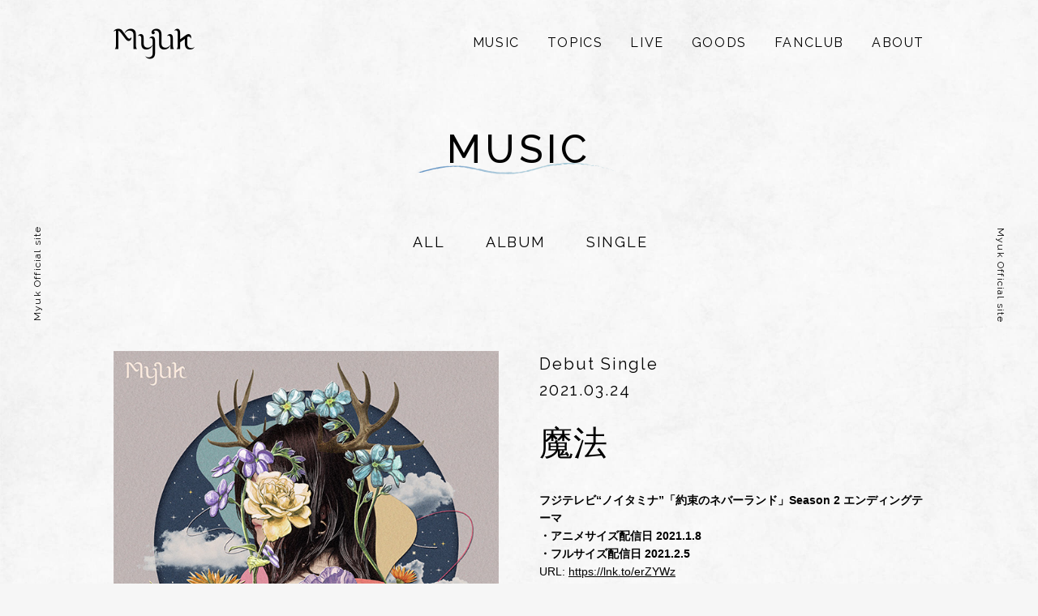

--- FILE ---
content_type: text/html; charset=UTF-8
request_url: https://myuk.jp/music/single/%E9%AD%94%E6%B3%95/
body_size: 6839
content:
<!DOCTYPE html>
<html lang="ja" class="no-js">
<head>
  <title>魔法  |  Myuk</title>
<meta charset="UTF-8">
<meta name="viewport" content="width=device-width, initial-scale=1">
<meta http-equiv='X-UA-Compatible' content='IE=edge,chrome=1' >
<meta name='description' content='シンガーソングライターとして活動していた熊川みゆの音楽プロジェクト。これまで自身のみで作曲と表現活動を行っていたが、様々な音楽表現を吸収し、その表現の幅を広げるべく、ソロプロジェクトとしてのMyukの活動をスタート。' >
<meta name='keywords' content='ミューク,熊川みゆ,kumamiyu,Miyu Kumagawa,ソロ,COLOURS' >
<meta name='robots' content='index,follow' >
<meta name='googlebot' content='index,follow,archive' >
<meta name="twitter:card" content="summary_large_image" />
<meta property='og:type' content='website' >
<meta property='og:locale' content='ja_JP' >
<meta property="og:description" content="">
<meta property="og:title" content="魔法">
<meta property="og:url" content="https://myuk.jp/music/single/%e9%ad%94%e6%b3%95/">
<meta property="og:type" content="article">
<meta property="og:image" content="https://myuk.jp/ogp.png">
<link rel="shortcut icon" href="https://myuk.jp/wp/wp-content/themes/myuk202012/assets/img/favicon.png" type="image/png">
<script>(function(html){html.className = html.className.replace(/\bno-js\b/,'js')})(document.documentElement);</script>
<meta name='robots' content='max-image-preview:large' />
<link rel="alternate" type="application/rss+xml" title="Myuk &raquo; フィード" href="https://myuk.jp/feed/" />
<link rel="alternate" type="application/rss+xml" title="Myuk &raquo; コメントフィード" href="https://myuk.jp/comments/feed/" />
<style id='wp-img-auto-sizes-contain-inline-css' type='text/css'>
img:is([sizes=auto i],[sizes^="auto," i]){contain-intrinsic-size:3000px 1500px}
/*# sourceURL=wp-img-auto-sizes-contain-inline-css */
</style>
<style id='wp-block-library-inline-css' type='text/css'>
:root{--wp-block-synced-color:#7a00df;--wp-block-synced-color--rgb:122,0,223;--wp-bound-block-color:var(--wp-block-synced-color);--wp-editor-canvas-background:#ddd;--wp-admin-theme-color:#007cba;--wp-admin-theme-color--rgb:0,124,186;--wp-admin-theme-color-darker-10:#006ba1;--wp-admin-theme-color-darker-10--rgb:0,107,160.5;--wp-admin-theme-color-darker-20:#005a87;--wp-admin-theme-color-darker-20--rgb:0,90,135;--wp-admin-border-width-focus:2px}@media (min-resolution:192dpi){:root{--wp-admin-border-width-focus:1.5px}}.wp-element-button{cursor:pointer}:root .has-very-light-gray-background-color{background-color:#eee}:root .has-very-dark-gray-background-color{background-color:#313131}:root .has-very-light-gray-color{color:#eee}:root .has-very-dark-gray-color{color:#313131}:root .has-vivid-green-cyan-to-vivid-cyan-blue-gradient-background{background:linear-gradient(135deg,#00d084,#0693e3)}:root .has-purple-crush-gradient-background{background:linear-gradient(135deg,#34e2e4,#4721fb 50%,#ab1dfe)}:root .has-hazy-dawn-gradient-background{background:linear-gradient(135deg,#faaca8,#dad0ec)}:root .has-subdued-olive-gradient-background{background:linear-gradient(135deg,#fafae1,#67a671)}:root .has-atomic-cream-gradient-background{background:linear-gradient(135deg,#fdd79a,#004a59)}:root .has-nightshade-gradient-background{background:linear-gradient(135deg,#330968,#31cdcf)}:root .has-midnight-gradient-background{background:linear-gradient(135deg,#020381,#2874fc)}:root{--wp--preset--font-size--normal:16px;--wp--preset--font-size--huge:42px}.has-regular-font-size{font-size:1em}.has-larger-font-size{font-size:2.625em}.has-normal-font-size{font-size:var(--wp--preset--font-size--normal)}.has-huge-font-size{font-size:var(--wp--preset--font-size--huge)}.has-text-align-center{text-align:center}.has-text-align-left{text-align:left}.has-text-align-right{text-align:right}.has-fit-text{white-space:nowrap!important}#end-resizable-editor-section{display:none}.aligncenter{clear:both}.items-justified-left{justify-content:flex-start}.items-justified-center{justify-content:center}.items-justified-right{justify-content:flex-end}.items-justified-space-between{justify-content:space-between}.screen-reader-text{border:0;clip-path:inset(50%);height:1px;margin:-1px;overflow:hidden;padding:0;position:absolute;width:1px;word-wrap:normal!important}.screen-reader-text:focus{background-color:#ddd;clip-path:none;color:#444;display:block;font-size:1em;height:auto;left:5px;line-height:normal;padding:15px 23px 14px;text-decoration:none;top:5px;width:auto;z-index:100000}html :where(.has-border-color){border-style:solid}html :where([style*=border-top-color]){border-top-style:solid}html :where([style*=border-right-color]){border-right-style:solid}html :where([style*=border-bottom-color]){border-bottom-style:solid}html :where([style*=border-left-color]){border-left-style:solid}html :where([style*=border-width]){border-style:solid}html :where([style*=border-top-width]){border-top-style:solid}html :where([style*=border-right-width]){border-right-style:solid}html :where([style*=border-bottom-width]){border-bottom-style:solid}html :where([style*=border-left-width]){border-left-style:solid}html :where(img[class*=wp-image-]){height:auto;max-width:100%}:where(figure){margin:0 0 1em}html :where(.is-position-sticky){--wp-admin--admin-bar--position-offset:var(--wp-admin--admin-bar--height,0px)}@media screen and (max-width:600px){html :where(.is-position-sticky){--wp-admin--admin-bar--position-offset:0px}}

/*# sourceURL=wp-block-library-inline-css */
</style><style id='global-styles-inline-css' type='text/css'>
:root{--wp--preset--aspect-ratio--square: 1;--wp--preset--aspect-ratio--4-3: 4/3;--wp--preset--aspect-ratio--3-4: 3/4;--wp--preset--aspect-ratio--3-2: 3/2;--wp--preset--aspect-ratio--2-3: 2/3;--wp--preset--aspect-ratio--16-9: 16/9;--wp--preset--aspect-ratio--9-16: 9/16;--wp--preset--color--black: #000000;--wp--preset--color--cyan-bluish-gray: #abb8c3;--wp--preset--color--white: #ffffff;--wp--preset--color--pale-pink: #f78da7;--wp--preset--color--vivid-red: #cf2e2e;--wp--preset--color--luminous-vivid-orange: #ff6900;--wp--preset--color--luminous-vivid-amber: #fcb900;--wp--preset--color--light-green-cyan: #7bdcb5;--wp--preset--color--vivid-green-cyan: #00d084;--wp--preset--color--pale-cyan-blue: #8ed1fc;--wp--preset--color--vivid-cyan-blue: #0693e3;--wp--preset--color--vivid-purple: #9b51e0;--wp--preset--gradient--vivid-cyan-blue-to-vivid-purple: linear-gradient(135deg,rgb(6,147,227) 0%,rgb(155,81,224) 100%);--wp--preset--gradient--light-green-cyan-to-vivid-green-cyan: linear-gradient(135deg,rgb(122,220,180) 0%,rgb(0,208,130) 100%);--wp--preset--gradient--luminous-vivid-amber-to-luminous-vivid-orange: linear-gradient(135deg,rgb(252,185,0) 0%,rgb(255,105,0) 100%);--wp--preset--gradient--luminous-vivid-orange-to-vivid-red: linear-gradient(135deg,rgb(255,105,0) 0%,rgb(207,46,46) 100%);--wp--preset--gradient--very-light-gray-to-cyan-bluish-gray: linear-gradient(135deg,rgb(238,238,238) 0%,rgb(169,184,195) 100%);--wp--preset--gradient--cool-to-warm-spectrum: linear-gradient(135deg,rgb(74,234,220) 0%,rgb(151,120,209) 20%,rgb(207,42,186) 40%,rgb(238,44,130) 60%,rgb(251,105,98) 80%,rgb(254,248,76) 100%);--wp--preset--gradient--blush-light-purple: linear-gradient(135deg,rgb(255,206,236) 0%,rgb(152,150,240) 100%);--wp--preset--gradient--blush-bordeaux: linear-gradient(135deg,rgb(254,205,165) 0%,rgb(254,45,45) 50%,rgb(107,0,62) 100%);--wp--preset--gradient--luminous-dusk: linear-gradient(135deg,rgb(255,203,112) 0%,rgb(199,81,192) 50%,rgb(65,88,208) 100%);--wp--preset--gradient--pale-ocean: linear-gradient(135deg,rgb(255,245,203) 0%,rgb(182,227,212) 50%,rgb(51,167,181) 100%);--wp--preset--gradient--electric-grass: linear-gradient(135deg,rgb(202,248,128) 0%,rgb(113,206,126) 100%);--wp--preset--gradient--midnight: linear-gradient(135deg,rgb(2,3,129) 0%,rgb(40,116,252) 100%);--wp--preset--font-size--small: 13px;--wp--preset--font-size--medium: 20px;--wp--preset--font-size--large: 36px;--wp--preset--font-size--x-large: 42px;--wp--preset--spacing--20: 0.44rem;--wp--preset--spacing--30: 0.67rem;--wp--preset--spacing--40: 1rem;--wp--preset--spacing--50: 1.5rem;--wp--preset--spacing--60: 2.25rem;--wp--preset--spacing--70: 3.38rem;--wp--preset--spacing--80: 5.06rem;--wp--preset--shadow--natural: 6px 6px 9px rgba(0, 0, 0, 0.2);--wp--preset--shadow--deep: 12px 12px 50px rgba(0, 0, 0, 0.4);--wp--preset--shadow--sharp: 6px 6px 0px rgba(0, 0, 0, 0.2);--wp--preset--shadow--outlined: 6px 6px 0px -3px rgb(255, 255, 255), 6px 6px rgb(0, 0, 0);--wp--preset--shadow--crisp: 6px 6px 0px rgb(0, 0, 0);}:where(.is-layout-flex){gap: 0.5em;}:where(.is-layout-grid){gap: 0.5em;}body .is-layout-flex{display: flex;}.is-layout-flex{flex-wrap: wrap;align-items: center;}.is-layout-flex > :is(*, div){margin: 0;}body .is-layout-grid{display: grid;}.is-layout-grid > :is(*, div){margin: 0;}:where(.wp-block-columns.is-layout-flex){gap: 2em;}:where(.wp-block-columns.is-layout-grid){gap: 2em;}:where(.wp-block-post-template.is-layout-flex){gap: 1.25em;}:where(.wp-block-post-template.is-layout-grid){gap: 1.25em;}.has-black-color{color: var(--wp--preset--color--black) !important;}.has-cyan-bluish-gray-color{color: var(--wp--preset--color--cyan-bluish-gray) !important;}.has-white-color{color: var(--wp--preset--color--white) !important;}.has-pale-pink-color{color: var(--wp--preset--color--pale-pink) !important;}.has-vivid-red-color{color: var(--wp--preset--color--vivid-red) !important;}.has-luminous-vivid-orange-color{color: var(--wp--preset--color--luminous-vivid-orange) !important;}.has-luminous-vivid-amber-color{color: var(--wp--preset--color--luminous-vivid-amber) !important;}.has-light-green-cyan-color{color: var(--wp--preset--color--light-green-cyan) !important;}.has-vivid-green-cyan-color{color: var(--wp--preset--color--vivid-green-cyan) !important;}.has-pale-cyan-blue-color{color: var(--wp--preset--color--pale-cyan-blue) !important;}.has-vivid-cyan-blue-color{color: var(--wp--preset--color--vivid-cyan-blue) !important;}.has-vivid-purple-color{color: var(--wp--preset--color--vivid-purple) !important;}.has-black-background-color{background-color: var(--wp--preset--color--black) !important;}.has-cyan-bluish-gray-background-color{background-color: var(--wp--preset--color--cyan-bluish-gray) !important;}.has-white-background-color{background-color: var(--wp--preset--color--white) !important;}.has-pale-pink-background-color{background-color: var(--wp--preset--color--pale-pink) !important;}.has-vivid-red-background-color{background-color: var(--wp--preset--color--vivid-red) !important;}.has-luminous-vivid-orange-background-color{background-color: var(--wp--preset--color--luminous-vivid-orange) !important;}.has-luminous-vivid-amber-background-color{background-color: var(--wp--preset--color--luminous-vivid-amber) !important;}.has-light-green-cyan-background-color{background-color: var(--wp--preset--color--light-green-cyan) !important;}.has-vivid-green-cyan-background-color{background-color: var(--wp--preset--color--vivid-green-cyan) !important;}.has-pale-cyan-blue-background-color{background-color: var(--wp--preset--color--pale-cyan-blue) !important;}.has-vivid-cyan-blue-background-color{background-color: var(--wp--preset--color--vivid-cyan-blue) !important;}.has-vivid-purple-background-color{background-color: var(--wp--preset--color--vivid-purple) !important;}.has-black-border-color{border-color: var(--wp--preset--color--black) !important;}.has-cyan-bluish-gray-border-color{border-color: var(--wp--preset--color--cyan-bluish-gray) !important;}.has-white-border-color{border-color: var(--wp--preset--color--white) !important;}.has-pale-pink-border-color{border-color: var(--wp--preset--color--pale-pink) !important;}.has-vivid-red-border-color{border-color: var(--wp--preset--color--vivid-red) !important;}.has-luminous-vivid-orange-border-color{border-color: var(--wp--preset--color--luminous-vivid-orange) !important;}.has-luminous-vivid-amber-border-color{border-color: var(--wp--preset--color--luminous-vivid-amber) !important;}.has-light-green-cyan-border-color{border-color: var(--wp--preset--color--light-green-cyan) !important;}.has-vivid-green-cyan-border-color{border-color: var(--wp--preset--color--vivid-green-cyan) !important;}.has-pale-cyan-blue-border-color{border-color: var(--wp--preset--color--pale-cyan-blue) !important;}.has-vivid-cyan-blue-border-color{border-color: var(--wp--preset--color--vivid-cyan-blue) !important;}.has-vivid-purple-border-color{border-color: var(--wp--preset--color--vivid-purple) !important;}.has-vivid-cyan-blue-to-vivid-purple-gradient-background{background: var(--wp--preset--gradient--vivid-cyan-blue-to-vivid-purple) !important;}.has-light-green-cyan-to-vivid-green-cyan-gradient-background{background: var(--wp--preset--gradient--light-green-cyan-to-vivid-green-cyan) !important;}.has-luminous-vivid-amber-to-luminous-vivid-orange-gradient-background{background: var(--wp--preset--gradient--luminous-vivid-amber-to-luminous-vivid-orange) !important;}.has-luminous-vivid-orange-to-vivid-red-gradient-background{background: var(--wp--preset--gradient--luminous-vivid-orange-to-vivid-red) !important;}.has-very-light-gray-to-cyan-bluish-gray-gradient-background{background: var(--wp--preset--gradient--very-light-gray-to-cyan-bluish-gray) !important;}.has-cool-to-warm-spectrum-gradient-background{background: var(--wp--preset--gradient--cool-to-warm-spectrum) !important;}.has-blush-light-purple-gradient-background{background: var(--wp--preset--gradient--blush-light-purple) !important;}.has-blush-bordeaux-gradient-background{background: var(--wp--preset--gradient--blush-bordeaux) !important;}.has-luminous-dusk-gradient-background{background: var(--wp--preset--gradient--luminous-dusk) !important;}.has-pale-ocean-gradient-background{background: var(--wp--preset--gradient--pale-ocean) !important;}.has-electric-grass-gradient-background{background: var(--wp--preset--gradient--electric-grass) !important;}.has-midnight-gradient-background{background: var(--wp--preset--gradient--midnight) !important;}.has-small-font-size{font-size: var(--wp--preset--font-size--small) !important;}.has-medium-font-size{font-size: var(--wp--preset--font-size--medium) !important;}.has-large-font-size{font-size: var(--wp--preset--font-size--large) !important;}.has-x-large-font-size{font-size: var(--wp--preset--font-size--x-large) !important;}
/*# sourceURL=global-styles-inline-css */
</style>

<style id='classic-theme-styles-inline-css' type='text/css'>
/*! This file is auto-generated */
.wp-block-button__link{color:#fff;background-color:#32373c;border-radius:9999px;box-shadow:none;text-decoration:none;padding:calc(.667em + 2px) calc(1.333em + 2px);font-size:1.125em}.wp-block-file__button{background:#32373c;color:#fff;text-decoration:none}
/*# sourceURL=/wp-includes/css/classic-themes.min.css */
</style>
<link rel="canonical" href="https://myuk.jp/music/single/%e9%ad%94%e6%b3%95/" />
<link rel='shortlink' href='https://myuk.jp/?p=14' />
<link rel="preconnect" href="https://fonts.gstatic.com">
<link href="https://fonts.googleapis.com/css2?family=Raleway:wght@400;500;600;700&display=swap" rel="stylesheet">
<link href='https://myuk.jp/wp/wp-content/themes/myuk202012/assets/css/reset.css' media='all' rel='stylesheet' type='text/css' />
<link href='https://myuk.jp/wp/wp-content/themes/myuk202012/style.css' media='all' rel='stylesheet' type='text/css' />
<link href='https://myuk.jp/wp/wp-content/themes/myuk202012/assets/css/slick.css' media='all' rel='stylesheet' type='text/css' />
<link href='https://myuk.jp/wp/wp-content/themes/myuk202012/assets/css/slick-theme.css' media='all' rel='stylesheet' type='text/css' />
<link href='https://myuk.jp/wp/wp-content/themes/myuk202012/assets/css/style.css?v=20251203-2244' media='all' rel='stylesheet' type='text/css' />

<script src="//ajax.googleapis.com/ajax/libs/jquery/1.8.3/jquery.min.js" charset="UTF-8"></script>
<script src="https://myuk.jp/wp/wp-content/themes/myuk202012/assets/js/jquery.easing.1.3.js" charset="UTF-8"></script>
<!--[if lt IE 9]>
  <script src="https://myuk.jp/wp/wp-content/themes/myuk202012/assets/js/html5shiv.js"></script>
<![endif]-->
<script src="https://myuk.jp/wp/wp-content/themes/myuk202012/assets/js/slick.min.js" charset="UTF-8"></script>
<script src="https://myuk.jp/wp/wp-content/themes/myuk202012/assets/js/main.js" charset="UTF-8"></script>

<!-- Google Tag Manager -->
<script>(function(w,d,s,l,i){w[l]=w[l]||[];w[l].push({'gtm.start':
new Date().getTime(),event:'gtm.js'});var f=d.getElementsByTagName(s)[0],
j=d.createElement(s),dl=l!='dataLayer'?'&l='+l:'';j.async=true;j.src=
'https://www.googletagmanager.com/gtm.js?id='+i+dl;f.parentNode.insertBefore(j,f);
})(window,document,'script','dataLayer','GTM-PZ6WBT');</script>
<!-- End Google Tag Manager -->

</head>

<body class="wp-singular music-template-default single single-music postid-14 wp-theme-myuk202012">
<!-- Google Tag Manager (noscript) -->
<noscript><iframe src="https://www.googletagmanager.com/ns.html?id=GTM-PZ6WBT"
height="0" width="0" style="display:none;visibility:hidden"></iframe></noscript>
<!-- End Google Tag Manager (noscript) -->

  <div id="wrapper">
    <header id="siteHeader">
      <div class="header_wrap">
        <div class="logo">

          <a href="https://myuk.jp">
            <img src="https://myuk.jp/wp/wp-content/themes/myuk202012/assets/img/Myuk_logo_BK.png" width="200" height="auto">
          </a>

        </div>
        <nav id="menu">
          <div class="ui-spmenu">
            <span class="spmenu">menu</span>
          </div>
          <ul>
            <li class="music"><a href="https://myuk.jp/music"><span>MUSIC</span></a></li>
            <li class="topics"><a href="https://myuk.jp/topics"><span>TOPICS</span></a></li>
            <li class="live"><a href="https://myuk.jp/live"><span>LIVE</span></a></li>
            <li class="goods"><a href="https://items-store.jp/s/ectp63/" target="_blank"><span>GOODS</span></a></li>
            <li class="fanclub"><a href="https://yodel-app.com/myuk/" target="_blank"><span>FANCLUB</span></a></li>
            <li class="about"><a href="https://myuk.jp/about"><span>ABOUT</span></a></li>


            <li class="sns-icons">
              <a href="https://music.apple.com/jp/artist/myuk/1546187874" target="_blank"><img src="https://myuk.jp/wp/wp-content/themes/myuk202012/assets/img/icon_applemusic.png" alt="Apple Music"></a>
              <a href="https://open.spotify.com/artist/7oVNI7cJUA5f1Qvu8vQlq9?si=5NgvUViBTwa2eArwis6Yig" target="_blank"><img src="https://myuk.jp/wp/wp-content/themes/myuk202012/assets/img/icon_spotify.png" alt="Spotify"></a>
              <a href="https://music.line.me/webapp/artist/mi0000000014563e8a" target="_blank"><img src="https://myuk.jp/wp/wp-content/themes/myuk202012/assets/img/icon_linemusic.png" alt="LINE Music"></a>
<br>
              <a href="https://www.youtube.com/c/myukmusic" target="_blank"><img src="https://myuk.jp/wp/wp-content/themes/myuk202012/assets/img/icon_youtube.png" alt="youtube"></a>
              <a href="https://www.instagram.com/myukmusic/" target="_blank"><img src="https://myuk.jp/wp/wp-content/themes/myuk202012/assets/img/icon_instagram.png" alt="instagram"></a>
              <a href="https://twitter.com/myukmusic" target="_blank"><img src="https://myuk.jp/wp/wp-content/themes/myuk202012/assets/img/icon_twx.png" alt="twitter"></a>
              <a href="https://www.facebook.com/myukmusic/" target="_blank"><img src="https://myuk.jp/wp/wp-content/themes/myuk202012/assets/img/icon_facebook.png" alt="facebook"></a>
<a href="mailto:info@myuk.jp"><img src="https://myuk.jp/wp/wp-content/themes/myuk202012/assets/img/icon_contact.png" alt="contact"></a>
            </li>

          </ul>
        </nav>
      </div>
    </header>

    <div id="contents">
      <div id="music" class="contentWrap">
        <div class="page-content">
          <div class="inner">
            <header class="page-head">
              <h1 class="page-title">MUSIC</h1>
            </header>
            
				          <nav class="category-nav">
            <ul>
<!--               <li><a href="https://myuk.jp/music"">ALL</a></li> -->
<li><a href="https://myuk.jp/music">ALL</a></li><li><a href="https://myuk.jp/music/album/">ALBUM</a></li><li><a href="https://myuk.jp/music/single/">SINGLE</a></li>            </ul>
          </nav>
            <article class="music-item-content">

                  <div class="jacket"><img src="https://myuk.jp/wp/wp-content/uploads/2020/12/Myuk_Mahou_JKT.jpg"></div>
              <div class="text">
                <div class="entry-head">
                  <p class="cat">Debut Single</p>
                  <p class="release">2021.03.24</p>
                  <h2 class="title">魔法</h2>
                </div>
                <div class="body">
                  <p><strong>フジテレビ“ノイタミナ”「約束のネバーランド」Season 2 エンディングテーマ</strong></p>
<p><strong>・アニメサイズ配信日 2021.1.8</strong><br />
<strong>・フルサイズ配信日 2021.2.5</strong><br />
URL: <a href="https://lnk.to/erZYWz" target="_blank" rel="noopener">https://lnk.to/erZYWz</a></p>
<p>&nbsp;</p>
<p><strong>期間生産限定盤 AICL-4000 ￥1,200+TAX</strong> ※2021年7月末まで<br />
アニメ描き下ろしイラストジャケット・デジパック仕様<br />
1. 魔法<br />
2. 魔法 (Instrumental)<br />
3. 魔法 (Anime size)<br />
URL: <a href="https://lnk.to/LC1ONp" target="_blank" rel="noopener">https://lnk.to/LC1ONp</a></p>
<p><div class="movie_wrapper"><iframe title="YouTube video player" src="https://www.youtube.com/embed/wWO6bdVrmak" width="560" height="315" frameborder="0" allowfullscreen="allowfullscreen"></iframe></div></p>
                </div>
              </div>

			

            </article>

            <div class="btn-back">
              <a href="https://myuk.jp/music">
                <span>BACK</span>
              </a>
            </div>

          </div>
        </div>


      </div>
    </div>

    <footer id="siteFooter">
      <div class="side-sitename left">Myuk Official site</div>
      <div class="side-sitename right">Myuk Official site</div>
      <div class="footer-sns">
        <ul>

          <li><a href="https://music.apple.com/jp/artist/myuk/1546187874" target="_blank"><img src="https://myuk.jp/wp/wp-content/themes/myuk202012/assets/img/icon_applemusic.png" alt="Apple Music"></a></li>
          <li><a href="https://open.spotify.com/artist/7oVNI7cJUA5f1Qvu8vQlq9?si=5NgvUViBTwa2eArwis6Yig" target="_blank"><img src="https://myuk.jp/wp/wp-content/themes/myuk202012/assets/img/icon_spotify.png" alt="Spotify"></a></li>
          <li><a href="https://music.line.me/webapp/artist/mi0000000014563e8a" target="_blank"><img src="https://myuk.jp/wp/wp-content/themes/myuk202012/assets/img/icon_linemusic.png" alt="LINE Music"></a></li>


          <li><a href="https://www.youtube.com/c/myukmusic" target="_blank"><img src="https://myuk.jp/wp/wp-content/themes/myuk202012/assets/img/icon_youtube.png" alt="youtube"></a></li>
          <li><a href="https://www.instagram.com/myukmusic/" target="_blank"><img src="https://myuk.jp/wp/wp-content/themes/myuk202012/assets/img/icon_instagram.png" alt="instagram"></a></li>
          <li><a href="https://vt.tiktok.com/ZSe4UpwF2/" target="_blank"><img src="https://myuk.jp/wp/wp-content/themes/myuk202012/assets/img/icon_tiktok.png?v=" alt="tiktok"></a></li>
          <li><a href="https://twitter.com/myukmusic" target="_blank"><img src="https://myuk.jp/wp/wp-content/themes/myuk202012/assets/img/icon_twx.png" alt="twitter"></a></li>
          <li><a href="https://www.facebook.com/myukmusic/" target="_blank"><img src="https://myuk.jp/wp/wp-content/themes/myuk202012/assets/img/icon_facebook.png" alt="facebook"></a></li>
          <li><a href="mailto:info@myuk.jp"><img src="https://myuk.jp/wp/wp-content/themes/myuk202012/assets/img/icon_contact.png" alt="contact"></a></li>
        </ul>
      </div>
      <p class="copyright">©myuk all rights reserved.</p>
    </footer>

</div><!-- #wrapper -->

<script type="speculationrules">
{"prefetch":[{"source":"document","where":{"and":[{"href_matches":"/*"},{"not":{"href_matches":["/wp/wp-*.php","/wp/wp-admin/*","/wp/wp-content/uploads/*","/wp/wp-content/*","/wp/wp-content/plugins/*","/wp/wp-content/themes/myuk202012/*","/*\\?(.+)"]}},{"not":{"selector_matches":"a[rel~=\"nofollow\"]"}},{"not":{"selector_matches":".no-prefetch, .no-prefetch a"}}]},"eagerness":"conservative"}]}
</script>


<div style="display:none;">
<!-- SiteCatalyst code version: H.21.
Copyright 1996-2010 Adobe, Inc. All Rights Reserved
More info available at http://www.omniture.com -->
<script language="JavaScript" type="text/javascript" src="//www.sonymusic.co.jp/ipn/common/js/s_code.js"></script>
<script language="JavaScript" type="text/javascript"><!--
/* You may give each page an identifying name, server, and channel on the next lines. */
s.pageName=""
s.server=""
s.channel=""
s.pageType=""
s.prop1=""
s.prop2=""
s.prop3=""
s.prop4=""
s.prop5=""
s.prop6=""
s.prop7=""
s.prop8=""
s.prop9=""
s.prop10=""
/* Conversion Variables */
s.campaign=""
s.state=""
s.zip=""
s.events=""
s.products=""
s.purchaseID=""
s.eVar1=""
s.eVar2=""
s.eVar3=""
s.eVar4=""
s.eVar5=""
s.eVar6=""
s.eVar7=""
s.eVar8=""
s.eVar9=""
s.eVar10=""
/************* DO NOT ALTER ANYTHING BELOW THIS LINE ! **************/
var s_code=s.t();if(s_code)document.write(s_code)//--></script>
<script language="JavaScript" type="text/javascript"><!--
if(navigator.appVersion.indexOf('MSIE')>=0)document.write(unescape('%3C')+'\!-'+'-')
//--></script><noscript><a href="http://www.omniture.com" title="Web Analytics"><img
src="http://sonymusic.112.2o7.net/b/ss/smesonymusiccojpiphoneprd/1/H.21--NS/0?[AQB]&cdp=3&[AQE]"
height="1" width="1" border="0" alt="" /></a></noscript><!--/DO NOT REMOVE/-->
<!-- End SiteCatalyst code version: H.21. -->
</div>

</body>
</html>


--- FILE ---
content_type: text/css
request_url: https://myuk.jp/wp/wp-content/themes/myuk202012/style.css
body_size: 226
content:
/*
Theme Name: Myuk wodpress theme
Theme URI: 
Author: MIRROR.INC
Author URI: http://mirror-site.org/
Description: Original Theme.
Version: 1.4
Text Domain: 

This theme, like WordPress, is licensed under the GPL.
*/

body{

}

--- FILE ---
content_type: text/css
request_url: https://myuk.jp/wp/wp-content/themes/myuk202012/assets/css/style.css?v=20251203-2244
body_size: 19345
content:
@charset "utf-8";

html,body{
  color: #000;
  font-family: YuGothic, '游ゴシック', 'Hiragino Kaku Gothic ProN','Hiragino Sans', 'メイリオ', Meiryo, sans-serif;
  font-size: 14px;
  background: #F6F6F6;
}
#wrapper{
  background: url(../img/myuk_bg.jpg) no-repeat center center;
  background-size: cover;
}
img{
  max-width: 100%;
  width: 100%;
  height: auto;
}
a{
  color: #000;
}
.clearFix:after{
  content: "";
  display: block;
  clear: both;
}
#siteHeader{
  position: relative;
  z-index: 1;
}
#siteHeader .header_wrap{
  max-width: 1000px;
  margin: 0 auto;
  padding: 35px 100px;
}
#siteHeader .header_wrap:after{
  content: "";
  display: block;
  clear: both;
}
#siteHeader .header_wrap .logo{
  width: 100px;
  float: left;
  position: relative;
  z-index: 10;  
}
#siteHeader .header_wrap #menu{
  text-align: right;
}
#siteHeader .header_wrap #menu .ui-spmenu{
  cursor: pointer;
  display: none;
}
#siteHeader .header_wrap #menu li{
  display: inline-block;
  padding-left: 30px;
}
#siteHeader .header_wrap #menu li a{
  color: #000;
  font-family: 'Raleway', sans-serif;
  letter-spacing: 0.1em;
  text-decoration: none;
  font-size: 16px;
  padding: 10px 0;
  display: inline-block;
  position: relative;
  z-index: 2;
}
#siteHeader .header_wrap #menu li a:before{
  content: "";
  display: block;
  position: absolute;
  left: -12%;
  bottom: 8px;
  width: 125%;
  height: 10px;
  background: url(../img/menu-nami.png) no-repeat left bottom;
  background-size: 82px;
  width: 0;
  opacity: 0;
  transition: .3s;
  -webkit-transition: .3s;
}
#siteHeader .header_wrap #menu li a.current:before,
#siteHeader .header_wrap #menu li a:hover:before{
  width: 125%;
  opacity: 1;
}

#siteHeader .header_wrap #menu li.sns-icons{
  display: none;
}
#siteHeader .header_wrap #menu li.sns-icons a:before{
  content: none;
}

/* contents */
/* top */
#contents{
  min-height: 65vh;
/*
  background: 
    url(../img/illust-flower_l.png) no-repeat left bottom,
    url(../img/illust-flower_r.png) no-repeat right bottom;
  background-size: 15%,15%;
*/
}
#contents .inner{
  padding: 50px 100px;
  max-width: 1000px;
  margin: 0 auto;
}

#contents .mainvisual{
  padding: 0px 100px;
  max-width: 1000px;
  margin: 0 auto;
}
#contents .banner-area{
  margin: 0 -10px;
  padding: 40px 0;
}
#contents .banner-area .slick-slide{
  padding: 10px;
}
#contents .banner-area .slick-prev,
#contents .banner-area .slick-next{
  transform: none;
  -webkit-transform: none;
  top: auto;
  bottom: -48px;
  height: 30px;
  width: 50px;
}
#contents .banner-area .slick-prev{
  left: auto;
  right: 50%;
  background: url(../img/slide-prev.png) no-repeat left bottom;
  background-size: 24px;
}
#contents .banner-area .slick-next{
  left: 50%;
  background: url(../img/slide-next.png) no-repeat right bottom;
  background-size: 24px;
}
#contents .banner-area .slick-prev:before,
#contents .banner-area .slick-next:before{
  content: none;
}

/* pages */
#contents .page-head{
  padding-bottom: 50px;
}
#contents .page-head .page-title{
  font-family: 'Raleway', sans-serif;
  font-weight: 500;
  text-align: center;
  font-size: 48px;
  letter-spacing: 0.1em;
  padding-bottom: 0.15em;
  background: url(../img/title-wave.png) no-repeat center bottom;
  background-size: 250px;
}
#contents .btn-back{
  margin: 50px 0;
  text-align: center;
}
#contents .btn-back a{
  display: inline-block;
  font-size: 20px;
  font-weight: 500;
  font-family: 'Raleway', sans-serif;
  color: #000;
  letter-spacing: 0.1em;
  padding: 0 0.6em 0.3em 0.4em;
  text-decoration: none;
  background: url(../img/link_line.png) no-repeat center bottom;
  background-size: 100%;
}

/* music page */
#music{

}
#music .category-nav{
  text-align: center;
  padding: 25px 0;
}
#music .category-nav ul{
  padding-left: 2em;
}
#music .category-nav ul li{
  display: inline-block;
  margin: 0 25px;
}
#music .category-nav ul li a{ 
  color: #000;
  font-family: 'Raleway', sans-serif;
  font-size: 18px;
  text-decoration: none;
  letter-spacing: 0.1em;
}
#music .itemList{
  overflow: hidden;
  margin: 50px -25px;
}
#music .itemList li{
  padding: 25px;
  box-sizing: border-box;
  float: left;
  width: 33.33%;
}
#music .itemList li a{
  display: block;
  position: relative;
  overflow: hidden;
}
#music .itemList li a .hover-text{
  position: absolute;
  left: 0;
  top: 0;
  width: 100%;
  height: 100%;
  box-sizing: border-box;
  opacity: 0;
  transition: .3s;
  -webkit-transition: .3s;
}
#music .itemList li a .hover-text:before{
  content: "";
  display: block;
  position: absolute;
  left: 0;
  top: 0;
  width: 100%;
  height: 100%;
  background: #8fbdce;
  opacity: 0.8;
  transition: .3s;
  -webkit-transition: .3s;
  transform: scale(0) rotate(-180deg);
  -webkit-transform: scale(0) rotate(-180deg);
}
#music .itemList li a .hover-text .text{
  position: relative;
  padding: 15%;
  color: #FFF;
  opacity: 0;
  transform: translateY(10%);
  -webkit-transform: translateY(10%);
  transition: .3s ease .2s;
  -webkit-transition: .3s ease .2s;
}
#music .itemList li a .hover-text .text p{
  font-family: 'Raleway', sans-serif;
  font-size: 18px;
  letter-spacing: 0.1em;
  line-height: 1.6em;
}
#music .itemList li a .hover-text .text p.title{
  font-weight: 30px;
  margin: 0.5em 0;
  font-family: YuGothic, '游ゴシック', 'Hiragino Kaku Gothic ProN','Hiragino Sans', 'メイリオ', Meiryo, sans-serif;
  font-weight: bold;
}
#music .itemList li a:hover .hover-text{
  opacity: 1;
}
#music .itemList li a:hover .hover-text .text{
  opacity: 1;
  transform: translateY(0%);
  -webkit-transform: translateY(0%);
}
#music .itemList li a:hover .hover-text:before{
  transform: scale(1) rotate(0deg);;
  -webkit-transform: scale(1) rotate(0deg);;
}

/* music single */
#music .music-item-content{
  overflow: hidden;
  margin: 100px 0px;
}
#music .music-item-content .jacket{
  width: 50%;
  float: left;
  box-sizing: border-box;
  padding-right: 25px;
}
#music .music-item-content .text{
  width: 50%;
  margin-left: 50%;
  box-sizing: border-box;
  padding-left: 25px;
}
#music .music-item-content .text .entry-head p{
  font-family: 'Raleway', sans-serif;
  font-size: 20px;
  letter-spacing: 0.1em;
  line-height: 1.6em;
}

#music .music-item-content .text .entry-head .title{
  font-size: 42px;
  font-weight: normal;
  line-height: 1.4em;
  margin: 0.5em 0;
}
#music .music-item-content .text .body{
  margin-top: 30px;
}
#music .music-item-content .text .body p{
  line-height: 1.6em;
  font-size: 14px;
}

/* topics */

#topics .topicsList{
  overflow: hidden;
  margin: 50px 0;
}
#topics .topicsList li{
  padding: 15px 0;
  border-bottom: 1px solid #5f90c2;
}
#topics .topicsList li a{
  text-decoration: none;
}
#topics .topicsList li a p{
  line-height: 1.6em;
  font-size: 16px;
}
#topics .topicsList li a p.date{
  font-size: 16px;
  font-family: 'Raleway', sans-serif;
}
#topics .topicsList li a p.title{
  margin-top: 0.4em;
}
#topics .topicsList li.new a p.date:after{
  content: "NEW";
  display: inline-block;
  margin-left: 1em;
  color: #5f90c2;
  font-size: 85%;
}

/* topics single */
#topics .topics-item-content{
  margin: 50px 0;
}
#topics .topics-item-content p{
  line-height: 1.6em;
}
#topics .topics-item-content .date{
  font-size: 16px;
  font-family: 'Raleway', sans-serif;
}
#topics .topics-item-content .title{
  font-size: 24px;
  line-height: 1.6em;
  margin-top: 0.4em;
}
#topics .topics-item-content .body{
  margin: 25px 0;
}
#topics .topics-item-content .body p{
  line-height: 1.6em;
  margin-bottom: 1.6em;
  font-size: 14px;
}
#topics .topics-item-content .body img{
  max-width: 100%;
  width: auto;
}

#topics .topics-item-content .body .movie_wrapper{
    position: relative;
    padding-bottom: 56.25%;
    height: 0;
    overflow: hidden;
    z-index: 1;
}

#topics .topics-item-content .body .movie_wrapper iframe{
    position: absolute;
    top: 0 ;
    left: 0 ;
    height: 100% ;
    width: 100% ;
}


/* #live */

#live .itemList{
  overflow: hidden;
  margin: 50px 0;
}
#live .itemList li{
  padding: 15px 0;
  border-bottom: 1px solid #5f90c2;
}
#live .itemList li a{
  text-decoration: none;
  position: relative;
  display: block;
}
#live .itemList li a:after{
  content: "";
  display: block;
  width: 50px;
  position: absolute;
  right: 0;
  top: 0;
  height: 100%;
  background: url(../img/slide-next.png) no-repeat right center;
  background-size: 20px;
}
#live .itemList li a p{
  line-height: 1.6em;
  font-size: 16px;
}
#live .itemList li a p.date{
  font-size: 16px;
  font-family: 'Raleway', sans-serif;
}
#live .itemList li .title{
  font-size: 16px;
  line-height: 1.6em;
  margin-top: 0.4em;
}

/* #live single*/
/* topics single */
#live .live-item-content{
  margin: 50px 0;
}
#live .live-item-content .title{
  text-align: center;
  font-size: 24px;
  line-height: 1.4em;
}
#live .live-item-content .body{
  line-height: 1.6em;
  text-align: center;
}
#live .live-item-content .body dt,
#live .live-item-content .body .moreinfo h3{
  font-weight: 600;
  font-family: 'Raleway', sans-serif;
  font-size: 18px;
  margin-top: 2.4em;
  margin-bottom: 0.8em;
  letter-spacing: 0.1em;
}
#live .live-item-content .body .moreinfo{
  margin-top: 50px;
}
#live .live-item-content .body dd p{
  margin-bottom: 0.6em;
}
#live .live-item-content .body dt dt,
#live .live-item-content .body .moreinfo p{
  font-size: 14px;
}
#live .live-item-content .body .moreinfo .text-body{
   text-align: left;
   max-width: 680px;
   margin: 0 auto;
}
#live .live-item-content .body .moreinfo .text-body p{
  font-size: 13px;
}
#live .live-item-content .body .moreinfo .text-body h1,
#live .live-item-content .body .moreinfo .text-body h2,
#live .live-item-content .body .moreinfo .text-body h3,
#live .live-item-content .body .moreinfo .text-body h4,
#live .live-item-content .body .moreinfo .text-body h5,
#live .live-item-content .body .moreinfo .text-body h6{
  font-size: 18px;
  margin-top: 2em;
  margin-bottom: 0.8em;
}
#live .live-item-content .body .moreinfo .text-body h2{
  font-size: 16px;
}
#live .live-item-content .body .moreinfo .text-body h3{
  font-size: 15px;
}
#live .live-item-content .body .moreinfo .text-body h4{
  font-size: 14px;
}
#live .live-item-content .body .moreinfo .text-body h5{
  font-size: 13px;  
}
#live .live-item-content .body .moreinfo .text-body h6{
  font-size: 12px;
}

/* about */
#about .biography{
  padding: 100px 0;
}
#about .biography h2.name{
  text-align: center;
  font-family: 'Raleway', sans-serif;
  letter-spacing: 0.1em;
  text-indent: 0.1em;
  font-size: 30px;
  background: url(../img/profile_line.png) no-repeat center 0.6em;
  background-size: 125px;
  font-weight: 500;
}
#about .biography h2.name span{
  display: block;
  font-size: 55%;
  font-family: YuGothic, '游ゴシック', 'Hiragino Kaku Gothic ProN','Hiragino Sans', 'メイリオ', Meiryo, sans-serif;
  padding-top: 10px;
}
#about .biography  .text{
  
}
#about .biography  .text p{
  font-size: 16px;
  line-height: 1.8em;
  margin-top: 1.8em;
}
#error .page-head{
  text-align: center;
  line-height: 1.8em;
}
#error .title-notfound{
  font-family: 'Raleway', sans-serif;
  font-weight: 400;
  font-size: 10vw;
  line-height: 1.8em;
}
.title-cs{
  font-family: 'Raleway', sans-serif;
  font-weight: 400;
  font-size: 24px;
  text-align: center;
  letter-spacing: 0.1em;
}

/* footer */
#siteFooter{
  background: url(../img/footer_bg_vio.jpg) repeat-y center center;
  background-size: 100%;
  padding-bottom: 40px;
}
#siteFooter .side-sitename{
  position: fixed;
  top: 50%;
  left: 40px;
  font-size: 12px;
  font-family: 'Raleway', sans-serif;
  color: #000;
  width: 1em;
  white-space: nowrap;
  transform: rotate(-90deg);
  -webkit-transform: rotate(-90deg);
  margin-top: 2em;
  letter-spacing: 0.1em;
}
#siteFooter .side-sitename.right{
  right: 40px;
  left: auto;
  transform: rotate(90deg);
  -webkit-transform: rotate(90deg);
  margin-top: -6.6em;
}

#siteFooter .footer-sns{
  padding: 40px 0;
}
#siteFooter .footer-sns ul{
  text-align: center;
}
#siteFooter .footer-sns ul li{
  padding: 0 15px;
}
#siteFooter .footer-sns ul li,
#siteFooter .footer-sns ul li a{
  display: inline-block;
}
#siteFooter .footer-sns ul li a img{
  height: 32px;
  width: auto;
}
#siteFooter p.copyright{
  text-align: center;
  color: #FFF;
  font-size: 14px;
  font-family: 'Raleway', sans-serif;
}

@media (max-width: 980px){
  #siteHeader .header_wrap{
    padding: 15px 50px;
  }
  #contents .mainvisual{
    padding: 0 50px;
  }
  #contents{
    padding-bottom: 25px;
  }
  #contents .inner{
    padding: 25px 50px;
  }
  #siteFooter .side-sitename{
    left: 20px;
  }
  #siteFooter .side-sitename.right{
    right: 17px;
  }
}
@media (max-width: 768px){
  #music .itemList{
    margin: 50px -15px;
  }
  #music .itemList li{
    padding: 10px;
  }
  #music .music-item-content{
    margin: 50px auto;
  }
  #music .music-item-content .jacket{
    padding-right: 10px;
  }
  #music .music-item-content .text{
    padding-left: 0px;
    margin-left: 0;
    width: auto;
  }
  #music .music-item-content .text .entry-head{
    margin-left: 50%;
    padding-left: 10px; 
  }
  #music .music-item-content .text .body{
    clear: both;
    margin-top: 0px;
    padding-top: 30px;
  }
  #about .biography{
    padding: 50px 0;
  }
}

@media (max-width: 640px){
  #siteHeader .header_wrap,
  #contents .mainvisual,
  #contents .inner{
    padding-left: 20px;
    padding-right: 20px;
  }
  #siteHeader .header_wrap{
    position: relative;
    padding: 10px 20px;
  }
  #siteHeader .header_wrap #menu{
    position: absolute;
    width: 100%;
    right: 0;
    height: 60px;
    overflow: visible;
  }
  #siteHeader .header_wrap #menu .ui-spmenu{
    display: block;
    width: 40px;
    height: 40px;
    position: absolute;
    right: 20px;
    top: 0px;
    z-index: 10;  
  }
  #siteHeader .header_wrap #menu .ui-spmenu span,
  #siteHeader .header_wrap #menu .ui-spmenu:before,
  #siteHeader .header_wrap #menu .ui-spmenu:after{
    content: "";
    display: block;
    width: 26px;
    height: 3px;
    position: absolute;
    right: 0;
    top: 18px;
    transition: .4s;
    -webkit-transition: .4s;
    background: #000;
    overflow: hidden;
    text-indent: -9999px;
    border-radius: 8px 0;
  }
  #siteHeader .header_wrap #menu .ui-spmenu:before{
    top: 10px;
  }
  #siteHeader .header_wrap #menu .ui-spmenu:after{
    top: 26px;
  }
  #siteHeader .header_wrap #menu.open .ui-spmenu span{
    opacity: 0;
  }
  #siteHeader .header_wrap #menu.open .ui-spmenu:before{
    top: 18px;
    transform: rotate(45deg);
    -webkit-transform: rotate(45deg);
  }
  #siteHeader .header_wrap #menu.open .ui-spmenu:after{
    top: 18px;
    transform: rotate(-45deg);
    -webkit-transform: rotate(-45deg);
  }
  #siteHeader .header_wrap #menu ul{
    padding-top: 50px;
    padding-bottom: 10px;
    background: url(../img/myuk_bg.jpg) no-repeat center center;
    background-size: cover;
    height: 100vh;
    box-sizing: border-box;
    transform: translateY(-120%);
    -webkit-transform: translateY(-120%);
    transition: .5s;
    -webkit-transition: .5s;
  }
  #siteHeader .header_wrap #menu li{
    display: block;
    padding: 10px 0;
    text-align: center;
  }
  #siteHeader .header_wrap #menu li a{
    font-size: 20px;
  }
  #siteHeader .header_wrap #menu.open ul{
    transform: translateY(0%);
    -webkit-transform: translateY(0%);
  }

  #siteHeader .header_wrap #menu li.sns-icons{
    display: block;
  }
  #siteHeader .header_wrap #menu li.sns-icons a{
    display: inline-block;
    margin: 0 8px;
    filter: invert(100%);
    vertical-align: middle;
  }
  #siteHeader .header_wrap #menu li.sns-icons a img{
    height: 30px;
    width: auto;
  }

  #contents{
    background-size: 23%,23%;
    padding-bottom: 25px;
  }
  #contents .banner-area{
    padding: 0px 0 45px;
    margin: 0 -5px;
  }
  #contents .banner-area .slick-slide{
    padding: 5px;
  }
  #contents .banner-area .slick-prev, #contents .banner-area .slick-next{
    background-size: 18px;
    bottom: -50px;
    height: 20px;
  }
  #contents .page-head{
    padding-bottom: 25px;
  }
  #contents .page-head .page-title{
    font-size: 32px;
    background-size: 150px;
  }
  #contents .btn-back{
    margin: 50px 0 30px;
  }
  #music .category-nav ul li{
    margin: 0 15px;
  }
  #music .category-nav ul li a{
    font-size: 16px;
  }
  #music .itemList {
    margin: 10px -5px;
  }
  #music .itemList li{
    padding: 5px;
    width: 50%;
  }
  #music .music-item-content{
    margin: 15px 0;
  }
  #music .music-item-content .text .entry-head p{
    font-size: 14px;
  }
  #music .music-item-content .text .entry-head .title{
    font-size: 18px;
  }
  #music .music-item-content .text .body{
    padding-top: 15px;
  }
  #music .music-item-content .text .body p{
    font-size: 13px;
  }
  #topics .topicsList{
    margin: 25px 0;
  }
  #topics .topicsList li a p.date{
    font-size: 14px;
  }
  #topics .topicsList li a p.title{
    font-size: 13px;
  }
  #topics .topics-item-content{
    margin: 25px 0;
  }
  #topics .topics-item-content .title{
    font-size: 18px;
  }
  #topics .topics-item-content .body{
    margin: 15px 0;
  }
  #topics .topics-item-content .body p{
    font-size: 13px;
  }
  #live .itemList,
  #live .live-item-content{
    margin: 25px 0;
  }
  #live .itemList li{
    padding: 10px 0;
  }
  #live .itemList li a:after{
    right: 5px;
    background-size: 14px;
    width: 20px;
  }
  #live .itemList li a p.date{
    font-size: 14px;
  }
  #live .itemList li .title{
    font-size: 13px;
    margin-top: 0.2em;
  }
  #live .live-item-content .title{
    font-size: 18px;
  }
  #live .live-item-content .body dt, 
  #live .live-item-content .body .moreinfo h3{
    font-size: 16px;
    margin-top: 2em;
    margin-bottom: 0.5em;
  }
  #live .live-item-content .body dd, 
  #live .live-item-content .body .moreinfo p{
    font-size: 13px; 
  }
  #live .live-item-content .body .moreinfo .text-body h1, #live .live-item-content .body .moreinfo .text-body h2, #live .live-item-content .body .moreinfo .text-body h3, #live .live-item-content .body .moreinfo .text-body h4, #live .live-item-content .body .moreinfo .text-body h5, #live .live-item-content .body .moreinfo .text-body h6{
    margin-top: 1.6em;
    margin-bottom: 0.4em;
  }
  #live .live-item-content .body .moreinfo .text-body p{
    font-size: 12px;
    line-height: 1.6em;
  }
  #live .live-item-content .body .moreinfo .text-body h2{
    font-size: 16px;
  }
  #live .live-item-content .body .moreinfo .text-body h3{
    font-size: 13px;
  }
  #live .live-item-content .body .moreinfo .text-body h4{
    font-size: 12px;
  }
  #live .live-item-content .body .moreinfo .text-body h5{
    font-size: 11px;  
  }
  #live .live-item-content .body .moreinfo .text-body h6{
    font-size: 10px;
  }
  
  
  #about .biography{
    padding: 30px 0 50px;
  }
  #about .biography .text p{
    font-size: 14px;
    line-height: 1.6em;
    margin-top: 1.6em;
  }
  #siteFooter .side-sitename{
    left: 5px;
    font-size: 10px;
  }
  #siteFooter .side-sitename.right{
    right: 5px;
  }
  #siteFooter .footer-sns ul li{
    padding: 0 10px;
  }
  #error .title-notfound,
  .title-cs{
    padding-top: 50px;
  }
}

@media (max-width: 480px){
  #siteFooter .footer-sns ul li{
    padding: 0 5px;
  }
}


--- FILE ---
content_type: application/javascript
request_url: https://myuk.jp/wp/wp-content/themes/myuk202012/assets/js/main.js
body_size: 307
content:
$(function(){
  
  
  $(".banner-slide").slick({
    infinite: true,
    slidesToShow: 3,
    responsive: [
      {
        breakpoint: 640,
        settings: {
          slidesToShow: 2,
        }
      },
    ],
  });
  
  $(".ui-spmenu").click(function(){
    $("#menu").toggleClass("open");
  });
  
});

--- FILE ---
content_type: text/plain
request_url: https://www.google-analytics.com/j/collect?v=1&_v=j102&a=1447477828&t=pageview&_s=1&dl=https%3A%2F%2Fmyuk.jp%2Fmusic%2Fsingle%2F%25E9%25AD%2594%25E6%25B3%2595%2F&ul=en-us%40posix&dt=%E9%AD%94%E6%B3%95%20%7C%20Myuk&sr=1280x720&vp=1280x720&_u=aGDAiEAjBAAAAGAAI~&jid=1981393028&gjid=1491180205&cid=250259879.1764801846&tid=UA-70385727-1&_gid=2050913253.1764801846&_slc=1&gtm=45He5c20n71PZ6WBTv71734640za200zd71734640&cd1=250259879.1764801846&cd2=2025%2F12%2F03%2022%3A44%3A06%3A0112&gcd=13l3l3l3l1l1&dma=0&tag_exp=103116026~103200004~104527906~104528500~104684208~104684211~105391252~115583767~115616985~115938465~115938469~116184927~116184929~116217636~116217638~116474637&cg1=myuk.jp&cg2=myuk.jp%2Fmusic%2F&cg3=myuk.jp%2Fmusic%2Fsingle%2F&cg4=myuk.jp%2Fmusic%2Fsingle%2F%25E9%25AD%2594%25E6%25B3%2595%2F&z=1969764660
body_size: -823
content:
2,cG-HRQHK75P9N

--- FILE ---
content_type: text/plain
request_url: https://www.google-analytics.com/j/collect?v=1&_v=j102&a=1447477828&t=pageview&_s=1&dl=https%3A%2F%2Fmyuk.jp%2Fmusic%2Fsingle%2F%25E9%25AD%2594%25E6%25B3%2595%2F&ul=en-us%40posix&dt=%E9%AD%94%E6%B3%95%20%7C%20Myuk&sr=1280x720&vp=1280x720&_u=aGDAiEAjBAAAACAAI~&jid=1993788136&gjid=701512977&cid=250259879.1764801846&tid=UA-70388113-2&_gid=2050913253.1764801846&_slc=1&gtm=45He5c20n71PZ6WBTv71734640za200zd71734640&cd1=250259879.1764801846&cd2=2025%2F12%2F03%2022%3A44%3A06%3A0071&gcd=13l3l3l3l1l1&dma=0&tag_exp=103116026~103200004~104527906~104528500~104684208~104684211~105391252~115583767~115616985~115938465~115938469~116184927~116184929~116217636~116217638~116474637&z=2069449383
body_size: -447
content:
2,cG-CYV9VQHJ8W